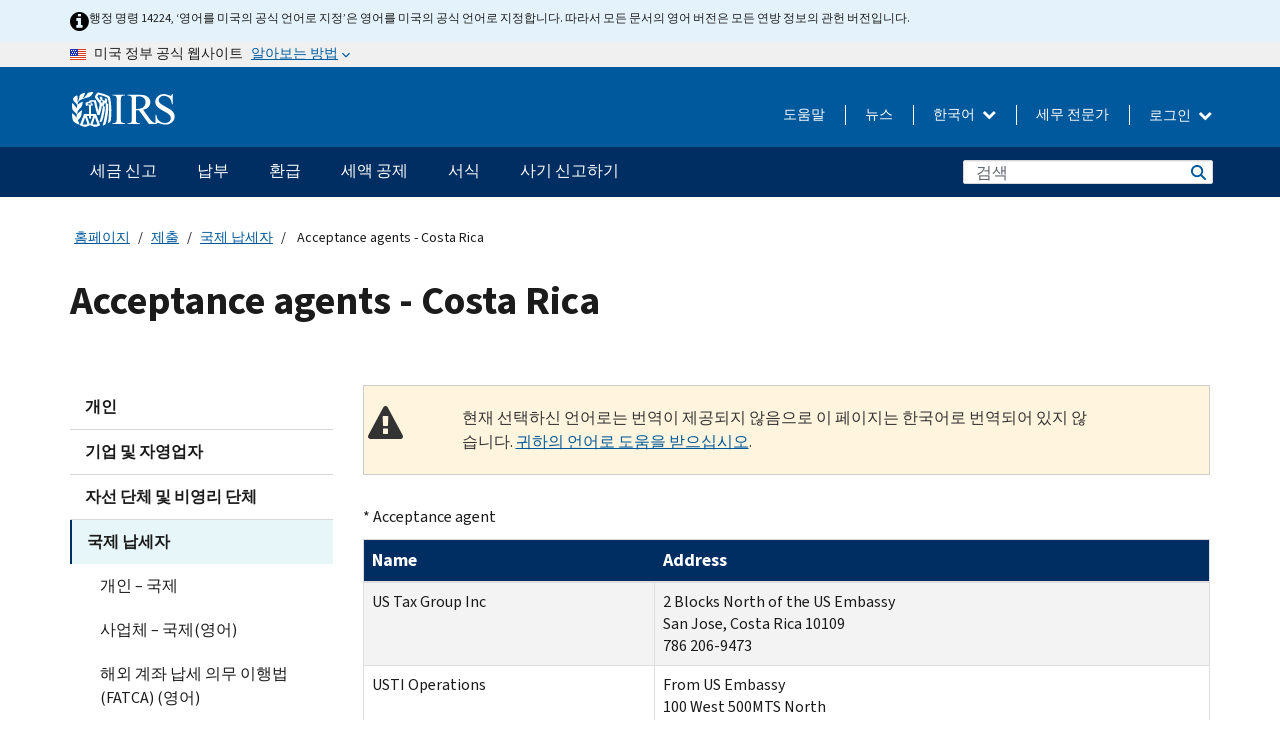

--- FILE ---
content_type: text/html; charset=UTF-8
request_url: https://www.irs.gov/ko/individuals/international-taxpayers/acceptance-agents-costa-rica
body_size: 16538
content:
<!DOCTYPE html>
<html  lang="ko" dir="ltr" prefix="content: http://purl.org/rss/1.0/modules/content/  dc: http://purl.org/dc/terms/  foaf: http://xmlns.com/foaf/0.1/  og: http://ogp.me/ns#  rdfs: http://www.w3.org/2000/01/rdf-schema#  schema: http://schema.org/  sioc: http://rdfs.org/sioc/ns#  sioct: http://rdfs.org/sioc/types#  skos: http://www.w3.org/2004/02/skos/core#  xsd: http://www.w3.org/2001/XMLSchema# ">
  <head>
    <meta charset="utf-8" />
<meta name="description" content="Acceptance Agents - Costa Rica" />
<meta name="abstract" content="Acceptance Agents - Costa Rica" />
<meta name="robots" content="noindex, nofollow" />
<meta name="original-source" content="https://www.irs.gov/individuals/acceptance-agents-costa-rica" />
<meta name="rights" content="United States Internal Revenue Services" />
<meta property="og:image:url" content="https://www.irs.gov/pub/image/logo_small.jpg" />
<meta property="og:image:type" content="image/jpeg" />
<meta property="og:image:alt" content="IRS logo" />
<meta name="twitter:card" content="summary" />
<meta name="twitter:title" content="Acceptance agents - Costa Rica | Internal Revenue Service" />
<meta name="twitter:description" content="Acceptance Agents - Costa Rica" />
<meta name="twitter:image" content="https://www.irs.gov/pub/image/logo_small.jpg" />
<meta name="twitter:image:alt" content="IRS logo" />
<meta name="Generator" content="Drupal 10 (https://www.drupal.org)" />
<meta name="MobileOptimized" content="width" />
<meta name="HandheldFriendly" content="true" />
<meta name="viewport" content="width=device-width, initial-scale=1.0" />
<script type="application/ld+json">{
    "@context": "https://schema.org",
    "@graph": [
        {
            "name": "Acceptance agents - Costa Rica",
            "datePosted": "2017-07-28T13:41:10-0400"
        }
    ]
}</script>
<meta name="audience" content="NULL" />
<meta name="irsStandard-type" content="NULL" />
<meta name="uniqueID" content="23536" />
<meta name="isHistorical" content="no" />
<meta name="historical-date" content="NULL" />
<meta name="changed" content="1750875843" />
<meta name="topic" content="NULL" />
<meta name="guidance" content="NULL" />
<meta name="channel" content="NULL" />
<meta name="organization" content="NULL" />
<meta name="otID" content="441135" />
<meta name="prod_SEID" content="kwrvb" />
<link rel="icon" href="/themes/custom/pup_base/favicon.ico" type="image/vnd.microsoft.icon" />
<link rel="alternate" hreflang="en" href="https://www.irs.gov/individuals/international-taxpayers/acceptance-agents-costa-rica" />
<link rel="canonical" href="https://www.irs.gov/individuals/international-taxpayers/acceptance-agents-costa-rica" />
<link rel="shortlink" href="https://www.irs.gov/node/23536" />
<script>window.a2a_config=window.a2a_config||{};a2a_config.callbacks=[];a2a_config.overlays=[];a2a_config.templates={};</script>

    <title>Acceptance agents - Costa Rica | Internal Revenue Service</title>
    <link rel="stylesheet" media="all" href="/pub/css/css_HbV3MbI47vSh5Y5TB15d5BW0ZHcF9M9-GkLoHYkpgCc.css?delta=0&amp;language=ko&amp;theme=pup_irs&amp;include=[base64]" />
<link rel="stylesheet" media="all" href="/pub/css/css_yZKZQeQr-6FrHttDTNN7zbNgJyap3lvwbJyU-3QfwV8.css?delta=1&amp;language=ko&amp;theme=pup_irs&amp;include=[base64]" />
<link rel="stylesheet" media="print" href="/pub/css/css_xEYcgzIIMA7tFIeVzSOrKRPyoYDIuxzHyZ88T5D_SPY.css?delta=2&amp;language=ko&amp;theme=pup_irs&amp;include=[base64]" />
<link rel="stylesheet" media="all" href="/pub/css/css_EbWGjClhsStXbsvwOq9iT6yGxHCg86ApUzr4bYwsoHk.css?delta=3&amp;language=ko&amp;theme=pup_irs&amp;include=[base64]" />

    <script type="application/json" data-drupal-selector="drupal-settings-json">{"path":{"baseUrl":"\/","pathPrefix":"ko\/","currentPath":"node\/23536","currentPathIsAdmin":false,"isFront":false,"currentLanguage":"ko"},"pluralDelimiter":"\u0003","suppressDeprecationErrors":true,"gtag":{"tagId":"","consentMode":false,"otherIds":[],"events":[],"additionalConfigInfo":[]},"ajaxPageState":{"libraries":"[base64]","theme":"pup_irs","theme_token":null},"ajaxTrustedUrl":{"\/ko\/site-index-search":true},"gtm":{"tagId":null,"settings":{"data_layer":"dataLayer","include_environment":false},"tagIds":["GTM-KV978ZL"]},"dataLayer":{"defaultLang":"en","languages":{"en":{"id":"en","name":"English","direction":"ltr","weight":-10},"es":{"id":"es","name":"Spanish","direction":"ltr","weight":-9},"zh-hans":{"id":"zh-hans","name":"Chinese, Simplified","direction":"ltr","weight":-8},"zh-hant":{"id":"zh-hant","name":"Chinese, Traditional","direction":"ltr","weight":-7},"ko":{"id":"ko","name":"Korean","direction":"ltr","weight":-6},"ru":{"id":"ru","name":"Russian","direction":"ltr","weight":-5},"vi":{"id":"vi","name":"Vietnamese","direction":"ltr","weight":-4},"ht":{"id":"ht","name":"Haitian Creole","direction":"ltr","weight":-3}}},"data":{"extlink":{"extTarget":false,"extTargetAppendNewWindowLabel":"(opens in a new window)","extTargetNoOverride":false,"extNofollow":false,"extTitleNoOverride":false,"extNoreferrer":false,"extFollowNoOverride":false,"extClass":"ext","extLabel":"(link is external)","extImgClass":true,"extSubdomains":true,"extExclude":"","extInclude":"","extCssExclude":".paragraph--type--social-media-footer, .btn-primary, .btn-secondary","extCssInclude":"","extCssExplicit":"","extAlert":false,"extAlertText":"This link will take you to an external web site. We are not responsible for their content.","extHideIcons":false,"mailtoClass":"mailto","telClass":"","mailtoLabel":"(link sends email)","telLabel":"(link is a phone number)","extUseFontAwesome":true,"extIconPlacement":"append","extPreventOrphan":false,"extFaLinkClasses":"fa fa-external-link fa-external-link-alt","extFaMailtoClasses":"fa fa-envelope-o","extAdditionalLinkClasses":"","extAdditionalMailtoClasses":"","extAdditionalTelClasses":"","extFaTelClasses":"fa fa-phone","whitelistedDomains":[],"extExcludeNoreferrer":""}},"bootstrap":{"forms_has_error_value_toggle":1,"modal_animation":1,"modal_backdrop":"true","modal_focus_input":1,"modal_keyboard":1,"modal_select_text":1,"modal_show":1,"modal_size":"","popover_enabled":1,"popover_animation":1,"popover_auto_close":1,"popover_container":"body","popover_content":"","popover_delay":"0","popover_html":0,"popover_placement":"right","popover_selector":"","popover_title":"","popover_trigger":"click","tooltip_enabled":1,"tooltip_animation":1,"tooltip_container":"body","tooltip_delay":"0","tooltip_html":0,"tooltip_placement":"auto left","tooltip_selector":"","tooltip_trigger":"hover"},"accordion_menus":{"accordion_closed":{"main_mobile":"main_mobile"}},"chosen":{"selector":"select:not(:hidden,[id*=\u0027edit-state\u0027],[id^=\u0022views-form-user-admin-people-page\u0022] #edit-action)","minimum_single":25,"minimum_multiple":20,"minimum_width":200,"use_relative_width":false,"options":{"disable_search":false,"disable_search_threshold":0,"allow_single_deselect":false,"add_helper_buttons":false,"search_contains":true,"placeholder_text_multiple":"Choose some option","placeholder_text_single":"Choose an option","no_results_text":"No results match","max_shown_results":null,"inherit_select_classes":true}},"search_api_autocomplete":{"pup_site_index_search":{"delay":600,"auto_submit":true,"min_length":3}},"ajax":[],"user":{"uid":0,"permissionsHash":"a8bc380c6e4e686aded8ae0b2ef5e6ad03a865beea587aa9d6f35a3ea33ac02a"}}</script>
<script src="/pub/js/js_SvGSEFYsOpQP3gNDbKkK7uDwPRO6RaaM0kKXI3eIPv4.js?scope=header&amp;delta=0&amp;language=ko&amp;theme=pup_irs&amp;include=[base64]"></script>
<script src="/modules/contrib/google_tag/js/gtag.js?t8wt2x"></script>
<script src="/modules/contrib/google_tag/js/gtm.js?t8wt2x"></script>

  </head>
  <body class="path-node page-node-type-pup-article has-glyphicons lang-ko">
    <a href="#main-content" class="visually-hidden focusable skip-link">
      Skip to main content
    </a>
    <noscript><iframe src="https://www.googletagmanager.com/ns.html?id=GTM-KV978ZL"
                  height="0" width="0" style="display:none;visibility:hidden"></iframe></noscript>

    <div id='mobile-clickable-overlay' class='mobile-menu-overlay'></div>
      <div class="dialog-off-canvas-main-canvas" data-off-canvas-main-canvas>
    


<header id="navbar" role="banner">

  
  
          
    
    
          <div class="pup-header_official">
        <div class="container header-official-message">
          <div class="inline-official">
              <div class="region region-header-official">
    

 

<section id="block-pup-irs-eo14224englishlanguagealert" data-block-plugin-id="block_content:09a643af-7ed5-47ba-bacc-af9fb6e1da0f" class="block block-block-content block-block-content09a643af-7ed5-47ba-bacc-af9fb6e1da0f clearfix">
  
    

      
            <div class="field field--name-body field--type-text-with-summary field--label-hidden field--item"><!-- BEGIN: Full-width Blue Alert Banner without Left Accent -->
<div class="blue-alert-wrap">
  <div class="blue-alert-bg" aria-hidden="true"></div>

  <div class="blue-alert">
    <i class="fa fa-info-circle" aria-hidden="true" style="font-size: 22px; color: black;"></i>
    <div class="blue-alert__text">
행정 명령 14224, ‘영어를 미국의 공식 언어로 지정’은 영어를 미국의 공식 언어로 지정합니다. 따라서 모든 문서의 영어 버전은 모든 연방 정보의 관헌 버전입니다.
    </div>
  </div>
</div>

<style>
/* Wrapper */
.blue-alert-wrap {
  position: relative;
  isolation: isolate;
}

/* Full-width light blue background (no accent stripe) */
.blue-alert-bg {
  position: absolute;
  top: 0;
  left: 50%;
  transform: translateX(-50%);
  width: 100vw;
  height: 100%;
  background-color: #e4f3fb; /* uniform light blue */
  pointer-events: none;
  z-index: -1;
}

/* Content container */
.blue-alert {
  max-width: 1440px;
  margin: 0 auto;
  padding: 10px 20px;
  display: flex;
  align-items: flex-start;
  gap: 12px;
  flex-wrap: wrap;
  text-align: left;

  font-family: "Source Sans Pro", Arial, sans-serif;
  font-size: 12px;
  line-height: 16px;
  color: #1b1b1b;
  background: transparent;
}

/* Text */
.blue-alert__text {
  flex: 1;
  white-space: normal;
  word-break: break-word;
}

@media (max-width: 640px) {
  .blue-alert {
    max-width: 390px;
    font-size: 12px;
    line-height: 16px;
    padding-top: 8px;
    padding-bottom: 8px;
    padding-left: 14px;   /* will not be overridden */
    padding-right: 20px;  /* will not be overridden */
  }
    .blue-alert__text {
    flex: 1;
    white-space: normal;
    word-break: break-word;
    }
}

/* override LEFT padding on desktop only */
@media (min-width: 641px) {
  .blue-alert {
    padding-left: 0 !important;
  }
}
</style>
<!-- END -->
</div>
      
  </section>

<section class="usa-banner" aria-label="미국 정부 공식 웹사이트">
  <header class="usa-banner__header">
    <div class="us-flag">
      <img class="usa-banner__flag" src="/themes/custom/pup_base/images/us_flag_small.png" alt="" aria-hidden="true">
    </div>
    <div class="official-text" aria-hidden="true">
      <p class="usa-banner__header-text">미국 정부 공식 웹사이트</p>
      <p class="usa-banner__header-action">알아보는 방법</p>
    </div>
    <button class="usa-banner__button" aria-expanded="false" aria-controls="gov-info"><span>알아보는 방법</span></button>
  </header>
  <div id="gov-info" class="usa-banner__content" hidden>
    <div class="row">
      <div class="usa-banner__guidance col-12 col-sm-6">
        <img class="usa-banner__icon" src="/themes/custom/pup_base/images/icon-dot-gov.svg" alt="" aria-hidden="true">
        <div class="usa-media-block__body">
          <p><strong>
          공식 웹사이트는 .gov를 사용합니다
          </strong></p><p>
          <strong>.gov</strong> 웹사이트는 미국의 공식 정부 기관 소속입니다.
          </p>
        </div>
      </div>
      <div class="usa-banner__guidance col-12 col-sm-6">
        <img class="usa-banner__icon" src="/themes/custom/pup_base/images/icon-https.svg" alt="" aria-hidden="true">
        <div class="usa-banner__body">
          <p><strong>안전한 .gov 웹사이트는 HTTPS를 사용합니다</strong></p>
            <p>
            <strong>자물쇠</strong>
            (<img class="usa-banner__sm-icon" src="/themes/custom/pup_base/images/lock.svg" title="자물쇠" alt="잠긴 자물쇠 아이콘">)
            또는 <strong>https://</strong> 는 안전하게 .gov 웹사이트에 접속했다는 뜻입니다. 오직 공식, 보안 웹사이트 상에서만 민감한 정보를 공유하십시오.
            </p>
        </div>
      </div>
    </div>
  </div>
</section>
  </div>

          </div>
        </div>
      </div>
    
    <div class="pup-header-main">
      <div class="container">
        <div class="row pup-header-main__content">
          
                                        
                                        <div class="col-xs-2 col-md-1 no-gutter pup-header-content-lt">
                    <div class="region region-header-left">
                <a class="logo navbar-btn pull-left" href="/ko" title="집" rel="home">
            <img src="/themes/custom/pup_base/IRS-Logo.svg" alt="집" />
            <img class="print-logo" src="/themes/custom/pup_irs/images/logo-print.svg" alt="집" aria-hidden="true" />
        </a>
            
  </div>

                </div>
              
              
              <div class="col-md-11 hidden-xs hidden-sm pup-header-content-rt">
                  <div class="region region-header-right">
    
<div class="language-switcher-language-url block block-language block-language-blocklanguage-interface clearfix" id="block-languageswitcher" data-block-plugin-id="language_block:language_interface">
  
    
  
        <div class="dropdown pup-switch-hidden">
    <button class="btn btn-default dropdown-toggle languageSwitcher" type="button" id="languageSwitcher" data-toggle="dropdown" aria-expanded="false">
      한국어
      <i class="fa fa-chevron-down"></i>
    </button>
    <ul class="dropdown-menu" data-block="languageswitcher"><li hreflang="en" data-drupal-link-system-path="node/23536" class="en"><a href="/individuals/international-taxpayers/acceptance-agents-costa-rica" class="language-link" lang="en" hreflang="en" data-drupal-link-system-path="node/23536">English</a></li><li hreflang="es" data-drupal-link-system-path="node/23536" class="es"><a href="/es/individuals/international-taxpayers/acceptance-agents-costa-rica" class="language-link" lang="es" hreflang="es" data-drupal-link-system-path="node/23536">Español</a></li><li hreflang="zh-hans" data-drupal-link-system-path="node/23536" class="zh-hans"><a href="/zh-hans/individuals/international-taxpayers/acceptance-agents-costa-rica" class="language-link" lang="zh-hans" hreflang="zh-hans" data-drupal-link-system-path="node/23536">中文 (简体)</a></li><li hreflang="zh-hant" data-drupal-link-system-path="node/23536" class="zh-hant"><a href="/zh-hant/individuals/international-taxpayers/acceptance-agents-costa-rica" class="language-link" lang="zh-hant" hreflang="zh-hant" data-drupal-link-system-path="node/23536">中文 (繁體)</a></li><li hreflang="ru" data-drupal-link-system-path="node/23536" class="ru"><a href="/ru/individuals/international-taxpayers/acceptance-agents-costa-rica" class="language-link" lang="ru" hreflang="ru" data-drupal-link-system-path="node/23536">Русский</a></li><li hreflang="vi" data-drupal-link-system-path="node/23536" class="vi"><a href="/vi/individuals/international-taxpayers/acceptance-agents-costa-rica" class="language-link" lang="vi" hreflang="vi" data-drupal-link-system-path="node/23536">Tiếng Việt</a></li><li hreflang="ht" data-drupal-link-system-path="node/23536" class="ht"><a href="/ht/individuals/international-taxpayers/acceptance-agents-costa-rica" class="language-link" lang="ht" hreflang="ht" data-drupal-link-system-path="node/23536">Kreyòl ayisyen</a></li></ul>
    </div>

    </div>

<nav role="navigation" aria-labelledby="block-pup-irs-informationmenu-2-menu" id="block-pup-irs-informationmenu-2" data-block-plugin-id="system_menu_block:pup-info-menu" class="pup-nav-ko">
            
  <h2 class="visually-hidden" id="block-pup-irs-informationmenu-2-menu">Information Menu</h2>
  

                  <ul data-block="pup_irs_informationmenu_2" class="menu menu--pup-info-menu nav">
                      <li class="first">
                                                          <a href="/ko/help/let-us-help-you" title="도움말" data-drupal-link-system-path="node/16916">도움말</a>
                        </li>
                      <li>
                                                          <a href="/ko/newsroom" title="뉴스" data-drupal-link-system-path="node/19646">뉴스</a>
                        </li>
                      <li>
                                                          <a href="/ko/tax-professionals" data-drupal-link-system-path="node/11">세무 전문가</a>
                        </li>
                      <li class="expanded dropdown last">
                                                                                            <span class="navbar-text dropdown-toggle" data-toggle="dropdown">로그인 <span class="caret"></span></span>
                                <ul data-block="pup_irs_informationmenu_2" class="dropdown-menu">
                      <li class="first">
                                                          <a href="https://sa.www4.irs.gov/ola//ko" class="btn btn-primary">개인</a>
                        </li>
                      <li>
                                                          <a href="https://sa.www4.irs.gov/bola//ko" class="btn btn-primary">사업체</a>
                        </li>
                      <li>
                                                          <a href="https://sa.www4.irs.gov/taxpro//ko" class="btn btn-primary">세무 전문가</a>
                        </li>
                      <li>
                  
            <div class="field field--name-body field--type-text-with-summary field--label-hidden field--item"><h2>IRS 계정으로 세금 정보에 접근하세요</h2>

<ul class="signin-content-checkmarks">
	<li>환급</li>
	<li>납부</li>
	<li>세금 기록</li>
</ul>
</div>
      
              </li>
                      <li class="last">
                                                          <a href="/ko/your-account" class="btn btn-primary" data-drupal-link-system-path="node/126776">계정 만들기</a>
                        </li>
        </ul>
      
                        </li>
        </ul>
      

  </nav>

  </div>

              </div>
              
                            <div class="col-xs-10 hidden-md hidden-lg no-gutter">
                <ul class="pup-header-mobile-menu pull-right">
                  <li>
                    <button type="button" id="pup-mobile-navbar-searchBtn" class="btn btn-link pup-header-mobile-menu__searchBtn" data-target="#navbar-collapse" aria-expanded="false" aria-controls="navbar-collapse">
                      검색
                    </button>
                  </li>
                                      <li id="pup-mobile-navbar-infoBtn" class="pup-header-mobile-menu__infoBtn" data-close-text="닫기">
                        <div class="region region-help-menu-mobile">
                <ul data-block="helpmenumobile" class="menu menu--help-menu-mobile nav">
                      <li class="expanded dropdown first last">
                                                                                            <span class="navbar-text dropdown-toggle" data-toggle="dropdown">로그인 <span class="caret"></span></span>
                                <ul data-block="helpmenumobile" class="dropdown-menu">
                      <li class="first">
                                                          <a href="https://sa.www4.irs.gov/ola//ko" class="btn btn-primary">개인</a>
                        </li>
                      <li>
                                                          <a href="https://sa.www4.irs.gov/bola//ko" class="btn btn-primary">사업체</a>
                        </li>
                      <li>
                                                          <a href="https://sa.www4.irs.gov/taxpro//ko" class="btn btn-primary">세무 전문가</a>
                        </li>
                      <li>
                  
            <div class="field field--name-body field--type-text-with-summary field--label-hidden field--item"><h2>IRS 계정으로 세금 정보에 접근하세요</h2>

<ul class="signin-content-checkmarks">
	<li>환급</li>
	<li>납부</li>
	<li>세금 기록</li>
</ul>
</div>
      
              </li>
                      <li class="last">
                                                          <a href="/ko/your-account" class="btn btn-primary" data-drupal-link-system-path="node/126776">계정 만들기</a>
                        </li>
        </ul>
      
                        </li>
        </ul>
      


  </div>

                    </li>
                                    <li>
                    <button type="button" id="pup-mobile-navbar-menuBtn" class="btn btn-link pup-header-mobile-menu__menuBtn mobile-menu-icon" data-target="#pup-header-nav-collapse">
                      메뉴
                    </button>
                  </li>
                </ul>
              </div>
          

        </div>       </div>
              <div id="navbar-collapse" class="collapse hidden-md hidden-lg">
            <div class="region region-search-form-collapsible">
      <div class="pup-site-header-search-block pup-search-box-hidden">
            <div class="pup-site-header-search-block__searchfield">
        
<form data-block="exposedformpup_site_index_searchsite_search_srt_relevance_4" action="/ko/site-index-search" method="get" id="views-exposed-form-pup-site-index-search-site-search-srt-relevance" accept-charset="UTF-8" novalidate>
  <div  class="form--inline form-inline clearfix">
  








<div class="form-item form-group js-form-item form-type-search-api-autocomplete js-form-type-search-api-autocomplete form-item-search js-form-item-search form-autocomplete">


    
    
            <label for="search-main-mobile" class="control-label">Search</label>
    
    <div class="input-group"><input placeholder="검색" aria-label="검색" data-drupal-selector="edit-search" data-search-api-autocomplete-search="pup_site_index_search" class="form-autocomplete form-text form-control" data-autocomplete-path="/ko/search_api_autocomplete/pup_site_index_search?display=site_search_srt_relevance&amp;&amp;filter=search" type="text" id="search-main-mobile" name="search" value="" size="30" maxlength="128"/><span class="input-group-addon"><span class="icon glyphicon glyphicon-refresh ajax-progress ajax-progress-throbber" aria-hidden="true"></span></span></div>

    

</div>









<div class="form-item form-group js-form-item form-type-select js-form-type-select form-item-field-pup-historical-1 js-form-item-field-pup-historical-1">


    
    
            <label for="edit-field-pup-historical-1" class="control-label">Include Historical Content</label>
    
    <div class="select-style select-wrapper">
  <select data-drupal-selector="edit-field-pup-historical-1" class="form-select form-control" id="edit-field-pup-historical-1" name="field_pup_historical_1"><option value="All">- 어떤 -</option><option value="1" selected="selected">No</option></select>
</div>

    

</div>









<div class="form-item form-group js-form-item form-type-select js-form-type-select form-item-field-pup-historical js-form-item-field-pup-historical">


    
    
            <label for="edit-field-pup-historical" class="control-label">Include Historical Content</label>
    
    <div class="select-style select-wrapper">
  <select data-drupal-selector="edit-field-pup-historical" class="form-select form-control" id="edit-field-pup-historical" name="field_pup_historical"><option value="All">- 어떤 -</option><option value="1" selected="selected">No</option></select>
</div>

    

</div>
<div data-drupal-selector="edit-actions" class="form-actions form-group js-form-wrapper form-wrapper" id="edit-actions"><button title="검색" data-drupal-selector="edit-submit-pup-site-index-search" class="button js-form-submit form-submit btn-primary btn icon-before" type="submit" id="edit-submit-pup-site-index-search" value="검색"><span class="icon glyphicon glyphicon-search" aria-hidden="true"></span>
검색</button></div>

</div>

</form>
      </div>
      </div>

  </div>

        </div>
          </div> 
          <div class="header-nav hidden-xs hidden-sm">
          <div class="container-fluid">
              <div class="region region-site-navigation">
    <nav role="navigation" aria-labelledby="block-mainnavigationmobile-2-menu" id="block-mainnavigationmobile-2" data-block-plugin-id="system_menu_block:main_mobile">
            
  <h2 class="visually-hidden" id="block-mainnavigationmobile-2-menu">메인 네비게이션 바</h2>
  

        


              <a id="stickyNavLogo" class="logo navbar-btn pull-left" href="/ko" title="Home" rel="home">
        <img src="/themes/custom/pup_base/IRS-Logo.svg" alt="Home">
      </a>
      <ul data-block="mainnavigationmobile_2" class="menu nav" id="accessible-megamenu-navigation">
                                                                      <li class="expanded megamenu-top-nav-item dropdown">	
          <a href="/ko/filing" aria-controls="accessible-megamenu-segeum-singo-submenu" aria-expanded="false" aria-label="세금 신고 menu has additional options. Use the spacebar to open the 세금 신고 sub menu or enter to navigate to the 세금 신고 page." role="application" id="accessible-megamenu-nav-item-0">세금 신고</a>
                                  <ul data-block="mainnavigationmobile_2" class="menu dropdown-menu" id="accessible-megamenu-segeum-singo-submenu" aria-expanded="false" aria-hidden="true" aria-labelledby="accessible-megamenu-nav-item-0" role="region">
       <div class="mega-menu-container">
                                                                                            <li><a href="/ko/filing" class="mobile-only-text" id="accessible-megamenu-segeum-singo-submenu-0" data-drupal-link-system-path="node/19656">개요</a>
                          </li>
                                                                                      <div class="mega-menu-column">
                                                                  <li><span class="mega-menu-column-header" id="accessible-megamenu-segeum-singo-submenu-1">정보</span>
                          </li>
                                                                                          <li><a href="/ko/individual-tax-filing" id="accessible-megamenu-segeum-singo-submenu-2" data-drupal-link-system-path="node/142191">개인</a>
                          </li>
                                                                                          <li><a href="/ko/businesses" id="accessible-megamenu-segeum-singo-submenu-3" data-drupal-link-system-path="node/18976">사업체 및 자영업자</a>
                          </li>
                                                                                          <li><a href="/ko/charities-and-nonprofits" id="accessible-megamenu-segeum-singo-submenu-4" data-drupal-link-system-path="node/58461">자선 및 비영리 단체</a>
                          </li>
                                                                                          <li><a href="/ko/individuals/international-taxpayers" id="accessible-megamenu-segeum-singo-submenu-5" data-drupal-link-system-path="node/19696">국제 납세자</a>
                          </li>
                                                                                          <li><a href="/ko/retirement-plans" id="accessible-megamenu-segeum-singo-submenu-6" data-drupal-link-system-path="node/19741">은퇴</a>
                          </li>
                                                                                          <li><a href="/ko/government-entities" id="accessible-megamenu-segeum-singo-submenu-7" data-drupal-link-system-path="node/19586">정부 및 면세 채권</a>
                          </li>
                                                                                          <li><a href="/ko/government-entities/indian-tribal-governments" id="accessible-megamenu-segeum-singo-submenu-8" data-drupal-link-system-path="node/19601">인디언 부족 정부</a>
                          </li>
                                                                </div>
                                                  <div class="mega-menu-column">
                                                                  <li><span class="mega-menu-column-header" id="accessible-megamenu-segeum-singo-submenu-9">개인을 위한 서류 제출</span>
                          </li>
                                                                                          <li><a href="/ko/filing/individuals/how-to-file" id="accessible-megamenu-segeum-singo-submenu-10" data-drupal-link-system-path="node/22856">제출 방법</a>
                          </li>
                                                                                          <li><a href="/ko/filing/individuals/when-to-file" id="accessible-megamenu-segeum-singo-submenu-11" data-drupal-link-system-path="node/22726">제출 기간</a>
                          </li>
                                                                                          <li><a href="/ko/filing/where-to-file-tax-returns-addresses-listed-by-return-type" id="accessible-megamenu-segeum-singo-submenu-12" data-drupal-link-system-path="node/2442">제출 장소</a>
                          </li>
                                                                                          <li><a href="/ko/filing/individuals/update-my-information" id="accessible-megamenu-segeum-singo-submenu-13" data-drupal-link-system-path="node/22861">귀하의 정보 업데이트</a>
                          </li>
                                                                </div>
                                                  <div class="mega-menu-column">
                                                                  <li><span class="mega-menu-column-header" id="accessible-megamenu-segeum-singo-submenu-14">인기 검색</span>
                          </li>
                                                                                          <li><a href="/ko/individuals/get-transcript" id="accessible-megamenu-segeum-singo-submenu-15" data-drupal-link-system-path="node/136676">세무 기록 (사본)</a>
                          </li>
                                                                                          <li><a href="/ko/businesses/small-businesses-self-employed/get-an-employer-identification-number" id="accessible-megamenu-segeum-singo-submenu-16" data-drupal-link-system-path="node/17153">고용주 식별 번호 (EIN)</a>
                          </li>
                                                                                          <li><a href="/ko/filing/file-an-amended-return" id="accessible-megamenu-segeum-singo-submenu-17" data-drupal-link-system-path="node/128551">수정된 신고서</a>
                          </li>
                                                                                          <li><a href="/ko/identity-theft-fraud-scams/get-an-identity-protection-pin" id="accessible-megamenu-segeum-singo-submenu-18" data-drupal-link-system-path="node/16696">신원 보호 PIN (IP PIN)</a>
                          </li>
                      </div>
    
                </div>
        </ul>
      
            </li>
                                                                    <li class="expanded megamenu-top-nav-item dropdown">	
          <a href="/ko/payments" aria-controls="accessible-megamenu-nabbu-submenu" aria-expanded="false" aria-label="납부 menu has additional options. Use the spacebar to open the 납부 sub menu or enter to navigate to the 납부 page." role="application" id="accessible-megamenu-nav-item-1">납부</a>
                                  <ul data-block="mainnavigationmobile_2" class="menu dropdown-menu" id="accessible-megamenu-nabbu-submenu" aria-expanded="false" aria-hidden="true" aria-labelledby="accessible-megamenu-nav-item-1" role="region">
       <div class="mega-menu-container">
                                                                                            <li><a href="/ko/payments" class="mobile-only-text" id="accessible-megamenu-nabbu-submenu-0" data-drupal-link-system-path="node/19551">개요</a>
                          </li>
                                                                                      <div class="mega-menu-column">
                                                                  <li><span class="mega-menu-column-header" id="accessible-megamenu-nabbu-submenu-1">납부 방법</span>
                          </li>
                                                                                          <li><a href="/ko/payments/direct-pay-with-bank-account" id="accessible-megamenu-nabbu-submenu-2" data-drupal-link-system-path="node/10224">은행 계좌(자동 이체)</a>
                          </li>
                                                                                          <li><a href="/ko/payments/online-payment-agreement-application" id="accessible-megamenu-nabbu-submenu-3" data-drupal-link-system-path="node/16716">납부 계획 (분할 납부 합의)</a>
                          </li>
                                                                                          <li><a href="/ko/payments/eftps-the-electronic-federal-tax-payment-system" id="accessible-megamenu-nabbu-submenu-4" data-drupal-link-system-path="node/15488">전자식 연방 세금 납부 시스템 (EFTPS)</a>
                          </li>
                                                                </div>
                                                  <div class="mega-menu-column">
                                                                  <li><span class="mega-menu-column-header" id="accessible-megamenu-nabbu-submenu-5">인기 검색</span>
                          </li>
                                                                                          <li><a href="/ko/your-account" id="accessible-megamenu-nabbu-submenu-6" data-drupal-link-system-path="node/126776">귀하의 온라인 계정</a>
                          </li>
                                                                                          <li><a href="/ko/individuals/tax-withholding-estimator" id="accessible-megamenu-nabbu-submenu-7" data-drupal-link-system-path="node/107181">IRS 세금 원천징수 추정기</a>
                          </li>
                                                                                          <li><a href="/ko/businesses/small-businesses-self-employed/estimated-taxes" id="accessible-megamenu-nabbu-submenu-8" data-drupal-link-system-path="node/17135">추정세</a>
                          </li>
                                                                                          <li><a href="/ko/payments/penalties" id="accessible-megamenu-nabbu-submenu-9" data-drupal-link-system-path="node/91826">과태료</a>
                          </li>
                      </div>
    
                </div>
        </ul>
      
            </li>
                                                                    <li class="expanded megamenu-top-nav-item dropdown">	
          <a href="/ko/refunds" aria-controls="accessible-megamenu-hwangeub-submenu" aria-expanded="false" aria-label="환급 menu has additional options. Use the spacebar to open the 환급 sub menu or enter to navigate to the 환급 page." role="application" id="accessible-megamenu-nav-item-2">환급</a>
                                  <ul data-block="mainnavigationmobile_2" class="menu dropdown-menu" id="accessible-megamenu-hwangeub-submenu" aria-expanded="false" aria-hidden="true" aria-labelledby="accessible-megamenu-nav-item-2" role="region">
       <div class="mega-menu-container">
                                                                                            <li><a href="/ko/refunds" class="mobile-only-text" id="accessible-megamenu-hwangeub-submenu-0" data-drupal-link-system-path="node/130131">개요</a>
                          </li>
                                                                          <div class="mega-menu-column no-header-extra-padding">
                                                                  <li><a href="/ko/wheres-my-refund" class="mega-menu-column-header" id="accessible-megamenu-hwangeub-submenu-1" data-drupal-link-system-path="node/19556">내 환급금은 어디 있나요?</a>
                          </li>
                                                                                          <li><a href="/ko/refunds/get-your-refund-faster-tell-irs-to-direct-deposit-your-refund-to-one-two-or-three-accounts" id="accessible-megamenu-hwangeub-submenu-2" data-drupal-link-system-path="node/10971">자동 이체</a>
                          </li>
                                                                                          <li><a href="/ko/filing/wheres-my-amended-return" id="accessible-megamenu-hwangeub-submenu-3" data-drupal-link-system-path="node/17175">내 수정된 신고서가 어디에 있습니까?</a>
                          </li>
                      </div>
    
                </div>
        </ul>
      
            </li>
                                                                    <li class="expanded megamenu-top-nav-item dropdown">	
          <a href="/ko/credits-and-deductions" aria-controls="accessible-megamenu-seaeg-gongje-submenu" aria-expanded="false" aria-label="세액 공제 menu has additional options. Use the spacebar to open the 세액 공제 sub menu or enter to navigate to the 세액 공제 page." role="application" id="accessible-megamenu-nav-item-3">세액 공제</a>
                                  <ul data-block="mainnavigationmobile_2" class="menu dropdown-menu" id="accessible-megamenu-seaeg-gongje-submenu" aria-expanded="false" aria-hidden="true" aria-labelledby="accessible-megamenu-nav-item-3" role="region">
       <div class="mega-menu-container">
                                                                                            <li><a href="/ko/credits-and-deductions" class="mobile-only-text" id="accessible-megamenu-seaeg-gongje-submenu-0" data-drupal-link-system-path="node/80206">개요</a>
                          </li>
                                                                                      <div class="mega-menu-column">
                                                                  <li><span class="mega-menu-column-header" id="accessible-megamenu-seaeg-gongje-submenu-1">정보</span>
                          </li>
                                                                                          <li><a href="/ko/credits-and-deductions-for-individuals" title="귀하 및 귀하의 가족" id="accessible-megamenu-seaeg-gongje-submenu-2" data-drupal-link-system-path="node/5">개인</a>
                          </li>
              <li class="mega-menu-helper-text">
          <span class="desktop-only-text">
            귀하 및 귀하의 가족
          </span>
        </li>
                                                                                          <li><a href="/ko/credits-deductions/businesses" title="표준 마일리지 및 기타 정보" id="accessible-megamenu-seaeg-gongje-submenu-3" data-drupal-link-system-path="node/19941">사업체 및 자영업자</a>
                          </li>
              <li class="mega-menu-helper-text">
          <span class="desktop-only-text">
            표준 마일리지 및 기타 정보
          </span>
        </li>
                                                                </div>
                                                  <div class="mega-menu-column">
                                                                  <li><span class="mega-menu-column-header" id="accessible-megamenu-seaeg-gongje-submenu-4">인기 검색</span>
                          </li>
                                                                                          <li><a href="/ko/credits-deductions/individuals/earned-income-tax-credit-eitc" id="accessible-megamenu-seaeg-gongje-submenu-5" data-drupal-link-system-path="node/18966">근로 소득 세액 공제 (EITC)</a>
                          </li>
                                                                                          <li><a href="/ko/credits-deductions/individuals/child-tax-credit" id="accessible-megamenu-seaeg-gongje-submenu-6" data-drupal-link-system-path="node/771">자녀 세액공제</a>
                          </li>
                                                                                          <li><a href="/ko/credits-deductions/clean-vehicle-and-energy-credits" id="accessible-megamenu-seaeg-gongje-submenu-7" data-drupal-link-system-path="node/126641">청정 차량 및 에너지 세액공제</a>
                          </li>
                                                                                          <li><a href="/ko/help/ita/how-much-is-my-standard-deduction" id="accessible-megamenu-seaeg-gongje-submenu-8" data-drupal-link-system-path="node/5229">표준 공제</a>
                          </li>
                                                                                          <li><a href="/ko/retirement-plans" id="accessible-megamenu-seaeg-gongje-submenu-9" data-drupal-link-system-path="node/19741">퇴직 계획</a>
                          </li>
                      </div>
    
                </div>
        </ul>
      
            </li>
                                                                    <li class="expanded megamenu-top-nav-item dropdown">	
          <a href="/ko/forms-instructions" aria-controls="accessible-megamenu-seosig-submenu" aria-expanded="false" aria-label="서식 menu has additional options. Use the spacebar to open the 서식 sub menu or enter to navigate to the 서식 page." role="application" id="accessible-megamenu-nav-item-4">서식</a>
                                  <ul data-block="mainnavigationmobile_2" class="menu dropdown-menu" id="accessible-megamenu-seosig-submenu" aria-expanded="false" aria-hidden="true" aria-labelledby="accessible-megamenu-nav-item-4" role="region">
       <div class="mega-menu-container">
                                                                                            <li><a href="/ko/forms-instructions" class="mobile-only-text" id="accessible-megamenu-seosig-submenu-0" data-drupal-link-system-path="node/6">개요</a>
                          </li>
                                                                                      <div class="mega-menu-column">
                                                                  <li><span class="mega-menu-column-header" id="accessible-megamenu-seosig-submenu-1">양식 및 작성 지침</span>
                          </li>
                                                                                          <li><a href="/ko/forms-pubs/about-form-1040" title="개인 소득세 신고서" id="accessible-megamenu-seosig-submenu-2" data-drupal-link-system-path="node/16022">양식 1040</a>
                          </li>
              <li class="mega-menu-helper-text">
          <span class="desktop-only-text">
            개인 소득세 신고서
          </span>
        </li>
                                                                                          <li><a href="/ko/node/100166" title="양식 1040 작성 안내" id="accessible-megamenu-seosig-submenu-3" data-drupal-link-system-path="node/100166">양식 1040 지침</a>
                          </li>
              <li class="mega-menu-helper-text">
          <span class="desktop-only-text">
            양식 1040 작성 안내
          </span>
        </li>
                                                                                          <li><a href="/ko/forms-pubs/about-form-w-9" title="납세자 식별 번호(TIN) 및 증명 신청서" id="accessible-megamenu-seosig-submenu-4" data-drupal-link-system-path="node/15825">양식 W-9</a>
                          </li>
              <li class="mega-menu-helper-text">
          <span class="desktop-only-text">
            납세자 식별 번호(TIN) 및 증명 신청서
          </span>
        </li>
                                                                                          <li><a href="/ko/forms-pubs/about-form-4506-t" title="세금 신고서 사본 신청서" id="accessible-megamenu-seosig-submenu-5" data-drupal-link-system-path="node/10554">양식 4506-T</a>
                          </li>
              <li class="mega-menu-helper-text">
          <span class="desktop-only-text">
            세금 신고서 사본 신청서
          </span>
        </li>
                                                                </div>
                                      <div class="mega-menu-column extra-padding">
                                                                  <li><a href="/ko/forms-pubs/about-form-w-4" class="mega-menu-column-header" title="종업원의 원천 징수 허용액 증명" id="accessible-megamenu-seosig-submenu-6" data-drupal-link-system-path="node/15498">양식 W-4 </a>
                          </li>
              <li class="mega-menu-helper-text">
          <span class="desktop-only-text">
            종업원의 원천 징수 허용액 증명
          </span>
        </li>
                                                                                          <li><a href="/ko/forms-pubs/about-form-941" title="고용주의 분기별 연방세 보고서" id="accessible-megamenu-seosig-submenu-7" data-drupal-link-system-path="node/53446">양식 941</a>
                          </li>
              <li class="mega-menu-helper-text">
          <span class="desktop-only-text">
            고용주의 분기별 연방세 보고서
          </span>
        </li>
                                                                                          <li><a href="/ko/forms-pubs/about-form-w-2" title="임금 및 세금 내역서" id="accessible-megamenu-seosig-submenu-8" data-drupal-link-system-path="node/5737">양식 W-2</a>
                          </li>
              <li class="mega-menu-helper-text">
          <span class="desktop-only-text">
            임금 및 세금 내역서
          </span>
        </li>
                                                                                          <li><a href="/ko/forms-pubs/about-form-9465" title="분할 납부 합의 신청" id="accessible-megamenu-seosig-submenu-9" data-drupal-link-system-path="node/15532">양식 9465</a>
                          </li>
              <li class="mega-menu-helper-text">
          <span class="desktop-only-text">
            분할 납부 합의 신청
          </span>
        </li>
                                                                </div>
                                                  <div class="mega-menu-column">
                                                                  <li><span class="mega-menu-column-header" id="accessible-megamenu-seosig-submenu-10">세금 전문가 인기 검색</span>
                          </li>
                                                                                          <li><a href="/ko/forms-pubs/about-form-1040x" title="수정된 개인 소득세 신고서" id="accessible-megamenu-seosig-submenu-11" data-drupal-link-system-path="node/19996">양식 1040-X</a>
                          </li>
              <li class="mega-menu-helper-text">
          <span class="desktop-only-text">
            수정된 개인 소득세 신고서
          </span>
        </li>
                                                                                          <li><a href="/ko/forms-pubs/about-form-2848" title="위임장" id="accessible-megamenu-seosig-submenu-12" data-drupal-link-system-path="node/15839">양식 2848</a>
                          </li>
              <li class="mega-menu-helper-text">
          <span class="desktop-only-text">
            위임장
          </span>
        </li>
                                                                                          <li><a href="/ko/forms-pubs/about-form-w-7" title="개인 납세자 식별 번호(ITIN) 신청" id="accessible-megamenu-seosig-submenu-13" data-drupal-link-system-path="node/15536">양식 W-7</a>
                          </li>
              <li class="mega-menu-helper-text">
          <span class="desktop-only-text">
            개인 납세자 식별 번호(ITIN) 신청
          </span>
        </li>
                                                                                          <li><a href="/ko/tax-professionals/office-of-professional-responsibility-and-circular-230" title="IRS 상대 업무를 규율하는 규정" id="accessible-megamenu-seosig-submenu-14" data-drupal-link-system-path="node/125016">회보 230</a>
                          </li>
              <li class="mega-menu-helper-text">
          <span class="desktop-only-text">
            IRS 상대 업무를 규율하는 규정
          </span>
        </li>
                      </div>
    
                </div>
        </ul>
      
            </li>
                                                                    <li class="expanded megamenu-top-nav-item dropdown">	
          <a href="/ko/help/report-fraud" aria-controls="accessible-megamenu-sagi-singohagi-submenu" aria-expanded="false" aria-label="사기 신고하기 menu has additional options. Use the spacebar to open the 사기 신고하기 sub menu or enter to navigate to the 사기 신고하기 page." role="application" id="accessible-megamenu-nav-item-5">사기 신고하기</a>
                                  <ul data-block="mainnavigationmobile_2" class="menu dropdown-menu" id="accessible-megamenu-sagi-singohagi-submenu" aria-expanded="false" aria-hidden="true" aria-labelledby="accessible-megamenu-nav-item-5" role="region">
       <div class="mega-menu-container">
                                                                                            <li><a href="/ko/help/report-fraud" class="mobile-only-text" id="accessible-megamenu-sagi-singohagi-submenu-0" data-drupal-link-system-path="node/151251">개요</a>
                          </li>
                                                                          <div class="mega-menu-column no-header-extra-padding">
                                                                  <li><a href="/ko/help/report-fraud/report-tax-fraud-a-scam-or-law-violation" class="mega-menu-column-header" id="accessible-megamenu-sagi-singohagi-submenu-1" data-drupal-link-system-path="node/1273">세금 사기</a>
                          </li>
                                                                                          <li><a href="/ko/identity-theft-central" id="accessible-megamenu-sagi-singohagi-submenu-2" data-drupal-link-system-path="node/19616">신원 도용</a>
                          </li>
                                                                                          <li><a href="/ko/help/report-fraud/report-fake-irs-treasury-or-tax-related-emails-and-messages" id="accessible-megamenu-sagi-singohagi-submenu-3" data-drupal-link-system-path="node/15745">가짜 IRS 이메일 또는  메시지</a>
                          </li>
                                                                                          <li><a href="/ko/help/report-fraud/make-a-complaint-about-a-tax-return-preparer" id="accessible-megamenu-sagi-singohagi-submenu-4" data-drupal-link-system-path="node/3141">세무 대리인</a>
                          </li>
                      </div>
    
                </div>
        </ul>
      
            </li>
              
            </ul>
      

  </nav>
  <div class="pup-site-header-search-block pup-search-box-hidden">
            <div class="pup-site-header-search-block__searchfield">
        
<form data-block="pup_irs_exposedformpup_site_index_searchsite_search_srt_relevance_2" action="/ko/site-index-search" method="get" id="views-exposed-form-pup-site-index-search-site-search-srt-relevance--2" accept-charset="UTF-8" novalidate>
  <div  class="form--inline form-inline clearfix">
  








<div class="form-item form-group js-form-item form-type-search-api-autocomplete js-form-type-search-api-autocomplete form-item-search js-form-item-search form-autocomplete">


    
    
            <label for="search-main" class="control-label">Search</label>
    
    <div class="input-group"><input placeholder="검색" aria-label="검색" data-drupal-selector="edit-search" data-search-api-autocomplete-search="pup_site_index_search" class="form-autocomplete form-text form-control" data-autocomplete-path="/ko/search_api_autocomplete/pup_site_index_search?display=site_search_srt_relevance&amp;&amp;filter=search" type="text" id="search-main" name="search" value="" size="30" maxlength="128"/><span class="input-group-addon"><span class="icon glyphicon glyphicon-refresh ajax-progress ajax-progress-throbber" aria-hidden="true"></span></span></div>

    

</div>









<div class="form-item form-group js-form-item form-type-select js-form-type-select form-item-field-pup-historical-1 js-form-item-field-pup-historical-1">


    
    
            <label for="edit-field-pup-historical-1--2" class="control-label">Include Historical Content</label>
    
    <div class="select-style select-wrapper">
  <select data-drupal-selector="edit-field-pup-historical-1" class="form-select form-control" id="edit-field-pup-historical-1--2" name="field_pup_historical_1"><option value="All">- 어떤 -</option><option value="1" selected="selected">No</option></select>
</div>

    

</div>









<div class="form-item form-group js-form-item form-type-select js-form-type-select form-item-field-pup-historical js-form-item-field-pup-historical">


    
    
            <label for="edit-field-pup-historical--2" class="control-label">Include Historical Content</label>
    
    <div class="select-style select-wrapper">
  <select data-drupal-selector="edit-field-pup-historical" class="form-select form-control" id="edit-field-pup-historical--2" name="field_pup_historical"><option value="All">- 어떤 -</option><option value="1" selected="selected">No</option></select>
</div>

    

</div>
<div data-drupal-selector="edit-actions" class="form-actions form-group js-form-wrapper form-wrapper" id="edit-actions--2"><button title="검색" data-drupal-selector="edit-submit-pup-site-index-search-2" class="button js-form-submit form-submit btn-primary btn icon-before" type="submit" id="edit-submit-pup-site-index-search--2" value="검색"><span class="icon glyphicon glyphicon-search" aria-hidden="true"></span>
검색</button></div>

</div>

</form>
      </div>
      </div>

  </div>

          </div>
      </div>
    
          <div id="pup-info-menu-collapse"  class="pup-header-content-rt col-xs-12 hidden-md hidden-lg collapse">
          <div class="region region-info-menu-collapsible">
    <nav role="navigation" aria-labelledby="block-pup-irs-informationmenu-menu" id="block-pup-irs-informationmenu" data-block-plugin-id="system_menu_block:pup-info-menu" class="pup-nav-ko">
            
  <h2 class="visually-hidden" id="block-pup-irs-informationmenu-menu">Information Menu</h2>
  

                  <ul data-block="pup_irs_informationmenu" class="menu menu--pup-info-menu nav">
                      <li class="first">
                                                          <a href="/ko/help/let-us-help-you" title="도움말" data-drupal-link-system-path="node/16916">도움말</a>
                        </li>
                      <li>
                                                          <a href="/ko/newsroom" title="뉴스" data-drupal-link-system-path="node/19646">뉴스</a>
                        </li>
                      <li>
                                                          <a href="/ko/tax-professionals" data-drupal-link-system-path="node/11">세무 전문가</a>
                        </li>
                      <li class="expanded dropdown last">
                                                                                            <span class="navbar-text dropdown-toggle" data-toggle="dropdown">로그인 <span class="caret"></span></span>
                                <ul data-block="pup_irs_informationmenu" class="dropdown-menu">
                      <li class="first">
                                                          <a href="https://sa.www4.irs.gov/ola//ko" class="btn btn-primary">개인</a>
                        </li>
                      <li>
                                                          <a href="https://sa.www4.irs.gov/bola//ko" class="btn btn-primary">사업체</a>
                        </li>
                      <li>
                                                          <a href="https://sa.www4.irs.gov/taxpro//ko" class="btn btn-primary">세무 전문가</a>
                        </li>
                      <li>
                  
            <div class="field field--name-body field--type-text-with-summary field--label-hidden field--item"><h2>IRS 계정으로 세금 정보에 접근하세요</h2>

<ul class="signin-content-checkmarks">
	<li>환급</li>
	<li>납부</li>
	<li>세금 기록</li>
</ul>
</div>
      
              </li>
                      <li class="last">
                                                          <a href="/ko/your-account" class="btn btn-primary" data-drupal-link-system-path="node/126776">계정 만들기</a>
                        </li>
        </ul>
      
                        </li>
        </ul>
      

  </nav>

  </div>

      </div>
    
          <div id="pup-header-nav-collapse"  class="pup-header-content-rt col-xs-12 hidden-md hidden-lg collapse">
          <div class="region region-header-nav-collapsible">
    <section id="block-accordionmainnavigationmobile" data-block-plugin-id="accordion_menus_block:main_mobile" class="block block-accordion-menus block-accordion-menus-blockmain-mobile clearfix">
  
    

      <div class="accordion_menus_block_container main_mobile">
  <h2 class="accordion-title">
    <a href="#">세금 신고</a>
  </h2>
  <div class="accordion_menus-block-content">
    <ul><li><a href="/ko/filing" class="mobile-only-text">개요</a></li><li><span class="mega-menu-column-header">정보</span></li><li><a href="/ko/individual-tax-filing">개인</a></li><li><a href="/ko/businesses">사업체 및 자영업자</a></li><li><a href="/ko/charities-and-nonprofits">자선 및 비영리 단체</a></li><li><a href="/ko/individuals/international-taxpayers">국제 납세자</a></li><li><a href="/ko/retirement-plans">은퇴</a></li><li><a href="/ko/government-entities">정부 및 면세 채권</a></li><li><a href="/ko/government-entities/indian-tribal-governments">인디언 부족 정부</a></li><li><span class="mega-menu-column-header">개인을 위한 서류 제출</span></li><li><a href="/ko/filing/individuals/how-to-file">제출 방법</a></li><li><a href="/ko/filing/individuals/when-to-file">제출 기간</a></li><li><a href="/ko/filing/where-to-file-tax-returns-addresses-listed-by-return-type">제출 장소</a></li><li><a href="/ko/filing/individuals/update-my-information">귀하의 정보 업데이트</a></li><li><span class="mega-menu-column-header">인기 검색</span></li><li><a href="/ko/individuals/get-transcript">세무 기록 (사본)</a></li><li><a href="/ko/businesses/small-businesses-self-employed/get-an-employer-identification-number">고용주 식별 번호 (EIN)</a></li><li><a href="/ko/filing/file-an-amended-return">수정된 신고서</a></li><li><a href="/ko/identity-theft-fraud-scams/get-an-identity-protection-pin">신원 보호 PIN (IP PIN)</a></li></ul>
  </div>
  <h2 class="accordion-title">
    <a href="#">납부</a>
  </h2>
  <div class="accordion_menus-block-content">
    <ul><li><a href="/ko/payments" class="mobile-only-text">개요</a></li><li><span class="mega-menu-column-header">납부 방법</span></li><li><a href="/ko/payments/direct-pay-with-bank-account">은행 계좌(자동 이체)</a></li><li><a href="/ko/payments/online-payment-agreement-application">납부 계획 (분할 납부 합의)</a></li><li><a href="/ko/payments/eftps-the-electronic-federal-tax-payment-system">전자식 연방 세금 납부 시스템 (EFTPS)</a></li><li><span class="mega-menu-column-header">인기 검색</span></li><li><a href="/ko/your-account">귀하의 온라인 계정</a></li><li><a href="/ko/individuals/tax-withholding-estimator">IRS 세금 원천징수 추정기</a></li><li><a href="/ko/businesses/small-businesses-self-employed/estimated-taxes">추정세</a></li><li><a href="/ko/payments/penalties">과태료</a></li></ul>
  </div>
  <h2 class="accordion-title">
    <a href="#">환급</a>
  </h2>
  <div class="accordion_menus-block-content">
    <ul><li><a href="/ko/refunds" class="mobile-only-text">개요</a></li><li><a href="/ko/wheres-my-refund" class="mega-menu-column-header">내 환급금은 어디 있나요?</a></li><li><a href="/ko/refunds/get-your-refund-faster-tell-irs-to-direct-deposit-your-refund-to-one-two-or-three-accounts">자동 이체</a></li><li><a href="/ko/filing/wheres-my-amended-return">내 수정된 신고서가 어디에 있습니까?</a></li></ul>
  </div>
  <h2 class="accordion-title">
    <a href="#">세액 공제</a>
  </h2>
  <div class="accordion_menus-block-content">
    <ul><li><a href="/ko/credits-and-deductions" class="mobile-only-text">개요</a></li><li><span class="mega-menu-column-header">정보</span></li><li><a href="/ko/credits-and-deductions-for-individuals" title="귀하 및 귀하의 가족">개인</a></li><li><a href="/ko/credits-deductions/businesses" title="표준 마일리지 및 기타 정보">사업체 및 자영업자</a></li><li><span class="mega-menu-column-header">인기 검색</span></li><li><a href="/ko/credits-deductions/individuals/earned-income-tax-credit-eitc">근로 소득 세액 공제 (EITC)</a></li><li><a href="/ko/credits-deductions/individuals/child-tax-credit">자녀 세액공제</a></li><li><a href="/ko/credits-deductions/clean-vehicle-and-energy-credits">청정 차량 및 에너지 세액공제</a></li><li><a href="/ko/help/ita/how-much-is-my-standard-deduction">표준 공제</a></li><li><a href="/ko/retirement-plans">퇴직 계획</a></li></ul>
  </div>
  <h2 class="accordion-title">
    <a href="#">서식</a>
  </h2>
  <div class="accordion_menus-block-content">
    <ul><li><a href="/ko/forms-instructions" class="mobile-only-text">개요</a></li><li><span class="mega-menu-column-header">양식 및 작성 지침</span></li><li><a href="/ko/forms-pubs/about-form-1040" title="개인 소득세 신고서">양식 1040</a></li><li><a href="/ko/node/100166" title="양식 1040 작성 안내">양식 1040 지침</a></li><li><a href="/ko/forms-pubs/about-form-w-9" title="납세자 식별 번호(TIN) 및 증명 신청서">양식 W-9</a></li><li><a href="/ko/forms-pubs/about-form-4506-t" title="세금 신고서 사본 신청서">양식 4506-T</a></li><li><a href="/ko/forms-pubs/about-form-w-4" class="mega-menu-column-header" title="종업원의 원천 징수 허용액 증명">양식 W-4 </a></li><li><a href="/ko/forms-pubs/about-form-941" title="고용주의 분기별 연방세 보고서">양식 941</a></li><li><a href="/ko/forms-pubs/about-form-w-2" title="임금 및 세금 내역서">양식 W-2</a></li><li><a href="/ko/forms-pubs/about-form-9465" title="분할 납부 합의 신청">양식 9465</a></li><li><span class="mega-menu-column-header">세금 전문가 인기 검색</span></li><li><a href="/ko/forms-pubs/about-form-1040x" title="수정된 개인 소득세 신고서">양식 1040-X</a></li><li><a href="/ko/forms-pubs/about-form-2848" title="위임장">양식 2848</a></li><li><a href="/ko/forms-pubs/about-form-w-7" title="개인 납세자 식별 번호(ITIN) 신청">양식 W-7</a></li><li><a href="/ko/tax-professionals/office-of-professional-responsibility-and-circular-230" title="IRS 상대 업무를 규율하는 규정">회보 230</a></li></ul>
  </div>
  <h2 class="accordion-title">
    <a href="#">사기 신고하기</a>
  </h2>
  <div class="accordion_menus-block-content">
    <ul><li><a href="/ko/help/report-fraud" class="mobile-only-text">개요</a></li><li><a href="/ko/help/report-fraud/report-tax-fraud-a-scam-or-law-violation" class="mega-menu-column-header">세금 사기</a></li><li><a href="/ko/identity-theft-central">신원 도용</a></li><li><a href="/ko/help/report-fraud/report-fake-irs-treasury-or-tax-related-emails-and-messages">가짜 IRS 이메일 또는  메시지</a></li><li><a href="/ko/help/report-fraud/make-a-complaint-about-a-tax-return-preparer">세무 대리인</a></li></ul>
  </div>
</div>

  </section>

<nav role="navigation" aria-labelledby="block-pup-irs-mainnavigation-menu" id="block-pup-irs-mainnavigation" data-block-plugin-id="system_menu_block:main">
            
  <h2 class="visually-hidden" id="block-pup-irs-mainnavigation-menu">메인 네비게이션 바</h2>
  

        
        <ul data-block="pup_irs_mainnavigation" class="menu nav navbar-nav">
                                          <li>
            <a href="/ko/filing" class="top-level-nav-item">세금 신고</a>
                            </li>
                                      <li>
            <a href="/ko/payments" class="top-level-nav-item">납부</a>
                            </li>
                                      <li>
            <a href="/ko/refunds" class="top-level-nav-item">환급</a>
                            </li>
                                      <li>
            <a href="/ko/credits-and-deductions" class="top-level-nav-item">세액 공제</a>
                            </li>
                                      <li>
            <a href="/ko/forms-instructions" class="top-level-nav-item">양식 및 작성 지침</a>
                            </li>
        </ul>
        



  </nav>
<nav role="navigation" aria-labelledby="block-pup-irs-infomenumobile-menu" id="block-pup-irs-infomenumobile" data-block-plugin-id="system_menu_block:info-menu-mobile">
            
  <h2 class="visually-hidden" id="block-pup-irs-infomenumobile-menu">Info Menu Mobile</h2>
  

                  <ul data-block="pup_irs_infomenumobile" class="menu menu--info-menu-mobile nav">
                      <li class="first">
                                                          <a href="/ko/charities-and-nonprofits" data-drupal-link-system-path="node/58461">자선 단체 및 비영리 단체</a>
                        </li>
                      <li>
                                                          <a href="/ko/help/let-us-help-you" title="도움말" data-drupal-link-system-path="node/16916">도움말</a>
                        </li>
                      <li>
                                                          <a href="/ko/newsroom" title="뉴스" data-drupal-link-system-path="node/19646">뉴스</a>
                        </li>
                      <li class="last">
                                                          <a href="/ko/tax-professionals" title="Tax Pros" data-drupal-link-system-path="node/11">Tax Pros</a>
                        </li>
        </ul>
      

  </nav>

  </div>

      </div>
    
   </header>

<div class="pup-page-node-type-article-page__banner">
  <div class="container">
    <div class="row">
      <div class="col-md-12">
                            <div class="region region-breadcrumbs">
        <nav aria-label="Breadcrumbs">
    <ol class="breadcrumb">
      <li lang=ko xml:lang=ko ><a href="/ko" lang=ko xml:lang=ko >홈페이지</a></li><li lang=ko xml:lang=ko ><a href="/ko/filing" lang=ko xml:lang=ko >제출</a></li><li lang=ko xml:lang=ko ><a href="/ko/individuals/international-taxpayers" lang=ko xml:lang=ko >국제 납세자</a></li><li  class="active">            Acceptance agents - Costa Rica
            </li>
    </ol>
  </nav>


  </div>

                          <h1 class="pup-page-node-type-article-page__title">Acceptance agents - Costa Rica</h1>
              </div>
    </div>
  </div>
</div>
<div class="container">
  <div class="row">
          <div class="col-sm-12">
          <div class="region region-language-switcher">
    <section id="block-pup-irs-languageswitchercontent" data-block-plugin-id="pup_language_switcher:language_interface" class="block block-pup-language-switcher block-pup-language-switcherlanguage-interface clearfix">
  
    

      &nbsp;
  </section>


  </div>

      </div>
      </div>
</div>

<div class="pup-main-container container">
  <div class="row">

                    <div class="sidebar-left col-sm-12 col-md-3 col-lg-3">
          <div class="region region-sidebar-first">
    <section id="block-pup-irs-puphierarchicaltaxonomymenu" data-block-plugin-id="pup_hierarchical_taxonomy_menu" class="block block-pup-hierarchical-taxonomy-menu clearfix">
  
    

      


              <div class="pup-second-nav-header">
        <h3 class="pup-second-nav-heading">
		<button id="pup-snav" class="pup-second-nav-btn hidden-md hidden-lg" aria-controls="pup-snav-menu-links" aria-expanded="false" type="button">More In 제출
          <i aria-hidden="true" class="fa fa-plus"></i>
        </button>
        </h3>
      </div>
      <div id="pup-snav-menu-links" aria-labelledby="pup-snav">
      <ul class="menu nav pup-second-nav">
              <li class="level-2" data-indent-level="2">
        <a href="/ko/individual-tax-filing" title="개인" id="term-18191" rel="child" lang="ko" xml:lang="ko" hreflang="ko">개인</a>
              </li>
          <li class="level-2" data-indent-level="2">
        <a href="/ko/businesses" title="기업 및 자영업자" id="term-17741" rel="child" lang="ko" xml:lang="ko" hreflang="ko">기업 및 자영업자</a>
              </li>
          <li class="level-2" data-indent-level="2">
        <a href="/ko/charities-and-nonprofits" title="자선 단체 및 비영리 단체" id="term-17426" rel="child" lang="ko" xml:lang="ko" hreflang="ko">자선 단체 및 비영리 단체</a>
              </li>
          <li class="level-2 is-active is-active-trail" data-indent-level="2">
        <a href="/ko/individuals/international-taxpayers" title="국제 납세자" id="term-18241" rel="parent" lang="ko" xml:lang="ko" hreflang="ko">국제 납세자</a>
                                <ul class="inner">
              <li class="level-3" data-indent-level="3">
        <a href="/ko/individuals/international-individuals" title="개인 – 국제" id="term-18256" rel="child" lang="ko" xml:lang="ko" hreflang="ko">개인 – 국제</a>
              </li>
          <li class="level-3" data-indent-level="3">
        <a href="/ko/businesses/international-business" title="사업체 – 국제(영어)" id="term-18246" rel="child" lang="ko" xml:lang="ko" hreflang="ko">사업체 – 국제(영어)</a>
              </li>
          <li class="level-3" data-indent-level="3">
        <a href="/ko/businesses/corporations/foreign-account-tax-compliance-act-fatca" title="해외 계좌 납세 의무 이행법 (FATCA) (영어)" id="term-17791" rel="child" lang="ko" xml:lang="ko" hreflang="ko">해외 계좌 납세 의무 이행법 (FATCA) (영어)</a>
              </li>
        </ul>
    
              </li>
          <li class="level-2" data-indent-level="2">
        <a href="/ko/government-entities/governmental-liaisons" title="정부 연락 담당자 (영어)" id="term-18021" rel="child" lang="ko" xml:lang="ko" hreflang="ko">정부 연락 담당자 (영어)</a>
              </li>
          <li class="level-2" data-indent-level="2">
        <a href="/ko/government-entities/federal-state-local-governments" title="연방 주 지역 정부 (영어)" id="term-17971" rel="child" lang="ko" xml:lang="ko" hreflang="ko">연방 주 지역 정부 (영어)</a>
              </li>
          <li class="level-2" data-indent-level="2">
        <a href="/ko/government-entities/indian-tribal-governments" title="인디언 부족 정부 (영어)" id="term-18086" rel="child" lang="ko" xml:lang="ko" hreflang="ko">인디언 부족 정부 (영어)</a>
              </li>
          <li class="level-2" data-indent-level="2">
        <a href="/ko/tax-exempt-bonds" title="면세 채권 (영어)" id="term-18136" rel="child" lang="ko" xml:lang="ko" hreflang="ko">면세 채권 (영어)</a>
              </li>
          <li class="level-2" data-indent-level="2">
        <a href="/ko/tin/taxpayer-identification-numbers-tin" title="납세자 식별 번호 (TIN)" id="term-29881" rel="child" lang="ko" xml:lang="ko" hreflang="ko">납세자 식별 번호 (TIN)</a>
              </li>
        </ul>
      </div>
    


  </section>


  </div>

    </div>
    
        
    <div  class="pup-header-content-rt col-sm-12 col-md-9">
      <a id="main-content"></a>

                    <div class="region region-content">
    <div data-drupal-messages-fallback class="hidden"></div><section id="block-puplanguagewarning" data-block-plugin-id="pup_language_warning" class="block block-pup-language-warning clearfix">
  
    

  <div class="pup-media-alert">
  <div class="pup-media-alert__historical" role="alert">
    <div class="pup-media-alert__icon"></div>
    <div class="pup-media-alert__content">
      현재 선택하신 언어로는 번역이 제공되지 않음으로 이 페이지는 한국어로 번역되어 있지 않습니다. <a href="https://www.irs.gov/ko/help/let-us-help-you#help">귀하의 언어로 도움을 받으십시오</a>.
    </div>
  </div>
</div>
</section>

  


<article lang="en" about="/individuals/international-taxpayers/acceptance-agents-costa-rica" class="pup-article full clearfix row">

  
    

  
            <div class="col-md-12 col-sm-12 col-xs-12">
        
            <div class="field field--name-body field--type-text-with-summary field--label-hidden field--item"><p>* Acceptance agent</p>

<div class="table-responsive">
<table class="table complex-table table-striped table-bordered table-responsive">
	<thead>
		<tr>
			<th scope="col">Name</th>
			<th scope="col">Address</th>
		</tr>
	</thead>
	<tbody>
		<tr>
			<td>US Tax Group Inc</td>
			<td>2 Blocks North of the US Embassy<br>
			San Jose, Costa Rica 10109<br>
			786 206-9473</td>
		</tr>
		<tr>
			<td>USTI Operations</td>
			<td>From US Embassy<br>
			100 West 500MTS North<br>
			Pavas, San Jose 10109<br>
			Costa Rica<br>
			506 7862069473</td>
		</tr>
	</tbody>
</table>

<p><a data-entity-substitution="canonical" data-entity-type="node" data-entity-uuid="fe5ede72-b028-42f8-991f-157285f3dc4c" href="/tin/itin/itin-acceptance-agents" title="ITIN acceptance agents">Back to index</a></p>
</div>
</div>
      
      </div>
      
</article>



 

<section id="block-pup-irs-temporaryfixnonenglishsigninmenulinks" data-block-plugin-id="block_content:8ad6dda4-5fc9-41c4-8873-c36e7c894365" class="block block-block-content block-block-content8ad6dda4-5fc9-41c4-8873-c36e7c894365 clearfix">
  
    

      
            <div class="field field--name-body field--type-text-with-summary field--label-hidden field--item"><script>
document.querySelectorAll('#block-pup-irs-informationmenu-2 li.dropdown a, #block-pup-irs-barrio-informationmenu-2 li.dropdown a').forEach((link) => {
  link.href = link.href.replace(/([^:])(?:\/\/)/, '$1/') + '/';
  if (!link.classList.contains('btn')) {
    link.classList.add('btn', 'btn-primary');
  }
});
document.querySelectorAll('#pup-mobile-navbar-infoBtn .dropdown-menu a').forEach((link) => {
  link.href = link.href.replace(/([^:])(?:\/\/)/, '$1/') + '/';
  if (!link.classList.contains('btn')) {
    link.classList.add('btn', 'btn-primary');
  }
});
</script></div>
      
  </section>


  </div>

          </div>

    
      </div>
</div>

<div class="container">
  <div class="pup-bodycopy-footer">
    <div class='pup-content-revision col-xs-12 col-sm-6'>
                            Page Last Reviewed or Updated: 25-Jun-2025
          </div>
        <div class='pup-share-menu col-xs-12 col-sm-6'>  <div class="region region-share-content">
    <section id="block-pup-irs-addtoanybuttons" data-block-plugin-id="addtoany_block" class="block block-addtoany block-addtoany-block clearfix">
  
    

      <span class="a2a_kit a2a_kit_size_24 addtoany_list" data-a2a-url="https://www.irs.gov/ko/individuals/international-taxpayers/acceptance-agents-costa-rica" data-a2a-title="Acceptance agents - Costa Rica"><div class="pup-share-items"><ul class="nav navbar-nav navbar-right"><li class="dropdown"><a href="#" class="dropdown-toggle pup-share-link" data-toggle="dropdown" role="button" aria-haspopup="true" aria-expanded="false">Share</a><ul class="dropdown-menu"><li><a class="pup-social-title a2a_button_facebook"><i class="fa fa-facebook-square social-icon" aria-hidden="true"></i><span>Facebook</span></a></li><li><a class="pup-social-title a2a_button_twitter" id="button_twitter"><svg width="24" class="social-icon" aria-hidden="true" xmlns="http://www.w3.org/2000/svg" viewBox="0 0 512 512"><!--!Font Awesome Free 6.5.2 by @fontawesome - https://fontawesome.com License - https://fontawesome.com/license/free Copyright 2024 Fonticons, Inc.--><path d="M389.2 48h70.6L305.6 224.2 487 464H345L233.7 318.6 106.5 464H35.8L200.7 275.5 26.8 48H172.4L272.9 180.9 389.2 48zM364.4 421.8h39.1L151.1 88h-42L364.4 421.8z"/></svg><span>Twitter</a></li><li><a class="pup-social-title a2a_button_linkedin"><i class="fa fa-linkedin-square social-icon" aria-hidden="true"></i><span>Linkedin</span></a></li><li role="separator" class="divider"></li></ul></li><li><button class="pup-print" type="button" onclick="javascript:print();">Print</button></li></ul></div></span>

  </section>


  </div>
</div>
      </div>
</div>
  <footer class="pup-footer" role="contentinfo" aria-label="footer">
    <div class="footer-nav-wrapper container">
              <div class="row menu">
            <div class="region region-footer-first">
    <nav role="navigation" aria-labelledby="block-footernavigation-2-menu" id="block-footernavigation-2" data-block-plugin-id="system_menu_block:pup-footer-navigation">
            
  <h2 class="visually-hidden" id="block-footernavigation-2-menu">Footer Navigation</h2>
  

                  <ul data-block="footernavigation_2" class="menu menu--pup-footer-navigation nav">
                      <li class="expanded dropdown first">
                                                                                            <span class="footer-column-header navbar-text dropdown-toggle" data-toggle="dropdown">기관 소개 <span class="caret"></span></span>
                                <div role="region">
        <ul data-block="footernavigation_2" class="dropdown-menu">
                      <li class="first">
                                                          <a href="/ko/about-irs" data-drupal-link-system-path="node/18841">IRS 소개</a>
                        </li>
                      <li>
                                                          <a href="https://jobs.irs.gov/">채용정보</a>
                        </li>
                      <li>
                                                          <a href="/ko/statistics/soi-tax-stats-irs-operations-and-budget" data-drupal-link-system-path="node/506">운영 및 예산</a>
                        </li>
                      <li>
                                                          <a href="/ko/statistics" data-drupal-link-system-path="node/19746">세금 통계</a>
                        </li>
                      <li>
                                                          <a href="/ko/help/let-us-help-you" data-drupal-link-system-path="node/16916">도움말</a>
                        </li>
                      <li class="last">
                                                          <a href="/ko/help/contact-your-local-irs-office" data-drupal-link-system-path="node/16903">현지 사무실 찾기</a>
                        </li>
        </ul>
        </div>
      
                        </li>
                      <li class="expanded dropdown">
                                                                                            <span class="footer-column-header navbar-text dropdown-toggle" data-toggle="dropdown">납세자 권리 알아보기 <span class="caret"></span></span>
                                <div role="region">
        <ul data-block="footernavigation_2" class="dropdown-menu">
                      <li class="first">
                                                          <a href="/ko/taxpayer-bill-of-rights" data-drupal-link-system-path="node/19686">납세자 권리헌장</a>
                        </li>
                      <li>
                                                          <a href="/ko/taxpayer-advocate" data-drupal-link-system-path="node/18846">납세자 보호 서비스</a>
                        </li>
                      <li>
                                                          <a href="/ko/appeals" data-drupal-link-system-path="node/19036">독립 재심리국</a>
                        </li>
                      <li>
                                                          <a href="/ko/about-irs/protecting-taxpayer-civil-rights" data-drupal-link-system-path="node/15736">민권</a>
                        </li>
                      <li>
                                                          <a href="/privacy-disclosure/irs-freedom-of-information">FOIA</a>
                        </li>
                      <li>
                                                          <a href="https://home.treasury.gov/footer/no-fear-act">No FEAR 법 데이터</a>
                        </li>
                      <li class="last">
                                                          <a href="/ko/newsroom/general-overview-of-taxpayer-reliance-on-guidance-published-in-the-internal-revenue-bulletin-and-faqs" data-drupal-link-system-path="node/101086">납세자 의존에 대한 지침</a>
                        </li>
        </ul>
        </div>
      
                        </li>
                      <li class="expanded dropdown">
                                                                                            <span class="footer-column-header navbar-text dropdown-toggle" data-toggle="dropdown">문제 해결 <span class="caret"></span></span>
                                <div role="region">
        <ul data-block="footernavigation_2" class="dropdown-menu">
                      <li class="first">
                                                          <a href="/ko/individuals/understanding-your-irs-notice-or-letter" data-drupal-link-system-path="node/16683">국세청 고지 및 서신</a>
                        </li>
                      <li>
                                                          <a href="/ko/identity-theft-central" data-drupal-link-system-path="node/19616">신원 도용</a>
                        </li>
                      <li>
                                                          <a href="/ko/help/tax-scams" data-drupal-link-system-path="node/138436">세금 사기 수법</a>
                        </li>
                      <li>
                                                          <a href="/ko/compliance/criminal-investigation/tax-fraud-alerts" data-drupal-link-system-path="node/15416">세금 사기</a>
                        </li>
                      <li>
                                                          <a href="/ko/compliance/criminal-investigation" data-drupal-link-system-path="node/19091">범죄 수사</a>
                        </li>
                      <li class="last">
                                                          <a href="/ko/compliance/whistleblower-office" data-drupal-link-system-path="node/7935">내부 고발자 부서</a>
                        </li>
        </ul>
        </div>
      
                        </li>
                      <li class="expanded dropdown">
                                                                                            <span class="footer-column-header navbar-text dropdown-toggle" data-toggle="dropdown">언어 <span class="caret"></span></span>
                                <div role="region">
        <ul data-block="footernavigation_2" class="dropdown-menu">
                      <li class="first">
                                                          <a href="https://www.irs.gov/es" lang="es" xml:lang="es">Español</a>
                        </li>
                      <li>
                                                          <a href="https://www.irs.gov/zh-hans" lang="zh-hans" xml:lang="zh-hans">中文 (简体)</a>
                        </li>
                      <li>
                                                          <a href="https://www.irs.gov/zh-hant" lang="zh-hant" xml:lang="zh-hant">中文 (繁體)</a>
                        </li>
                      <li>
                                                          <a href="https://www.irs.gov/ko" lang="ko" xml:lang="ko">한국어</a>
                        </li>
                      <li>
                                                          <a href="https://www.irs.gov/ru" lang="ru" xml:lang="ru">Pусский</a>
                        </li>
                      <li>
                                                          <a href="https://www.irs.gov/vi" lang="vi" xml:lang="vi">Tiếng Việt</a>
                        </li>
                      <li>
                                                          <a href="https://www.irs.gov/ht" lang="ht" xml:lang="ht">Kreyòl ayisyen</a>
                        </li>
                      <li class="last">
                                                          <a href="https://www.irs.gov" lang="en" xml:lang="en">English</a>
                        </li>
        </ul>
        </div>
      
                        </li>
                      <li class="expanded dropdown last">
                                                                                            <span class="footer-column-header navbar-text dropdown-toggle" data-toggle="dropdown">관련 웹사이트 <span class="caret"></span></span>
                                <div role="region">
        <ul data-block="footernavigation_2" class="dropdown-menu">
                      <li class="first">
                                                          <a href="https://www.treasury.gov/">미국 재무부</a>
                        </li>
                      <li>
                                                          <a href="https://www.treasury.gov/tigta/">재무부 조세행정 총괄감사국</a>
                        </li>
                      <li>
                                                          <a href="https://www.usa.gov/">USA.gov</a>
                        </li>
                      <li>
                                                          <a href="https://www.usaspending.gov">USAspending.gov</a>
                        </li>
                      <li class="last">
                                                          <a href="https://vote.gov/">Vote.gov</a>
                        </li>
        </ul>
        </div>
      
                        </li>
        </ul>
      

  </nav>

  </div>

        </div>
          </div>
    <div class="container">
      <div class="row pup-footer-social-media-links">
          <div class="region region-social-media-footer pull-right">
    <section id="block-socialmediaforfooter" data-block-plugin-id="block_content:40b0cf2e-cb49-4f62-888d-000cf00eb582" class="block block-block-content block-block-content40b0cf2e-cb49-4f62-888d-000cf00eb582 clearfix">
  
    

        <div class="row">
          <div class="social-icon">  <div class="paragraph paragraph--type--social-media-footer paragraph--view-mode--default">
    		          <a href="https://www.facebook.com/IRS" aria-label="IRS Facebook "> 
                      <i aria-hidden="true" class="fa fa-facebook-square"></i>
                  </a>
		        </div>
</div>
          <div class="social-icon">  <div class="paragraph paragraph--type--social-media-footer paragraph--view-mode--default">
    		          <a href="https://www.twitter.com/IRSnews" aria-label="IRS Twitter"> 
                      <svg style="height:34px;margin-top:3px;" aria-hidden="true" xmlns="http://www.w3.org/2000/svg" viewBox="0 0 448 512"><!--!Font Awesome Free 6.6.0 by @fontawesome - https://fontawesome.com License - https://fontawesome.com/license/free Copyright 2024 Fonticons, Inc.--><path d="M64 32C28.7 32 0 60.7 0 96V416c0 35.3 28.7 64 64 64H384c35.3 0 64-28.7 64-64V96c0-35.3-28.7-64-64-64H64zm297.1 84L257.3 234.6 379.4 396H283.8L209 298.1 123.3 396H75.8l111-126.9L69.7 116h98l67.7 89.5L313.6 116h47.5zM323.3 367.6L153.4 142.9H125.1L296.9 367.6h26.3z"/></svg>
                  </a>
		        </div>
</div>
          <div class="social-icon">  <div class="paragraph paragraph--type--social-media-footer paragraph--view-mode--default">
    		          <a href="https://www.instagram.com/irsnews" aria-label="Instagram"> 
                      <i aria-hidden="true" class="fa fa-instagram"></i>
                  </a>
		        </div>
</div>
          <div class="social-icon">  <div class="paragraph paragraph--type--social-media-footer paragraph--view-mode--default">
    		          <a href="https://www.linkedin.com/company/irs" aria-label="IRS LinkedIn"> 
                      <svg style="height:34px;margin-top:3px;" aria-hidden="true" xmlns="http://www.w3.org/2000/svg" viewBox="0 0 448 512"><!--!Font Awesome Free 6.6.0 by @fontawesome - https://fontawesome.com License - https://fontawesome.com/license/free Copyright 2024 Fonticons, Inc.--><path d="M416 32H31.9C14.3 32 0 46.5 0 64.3v383.4C0 465.5 14.3 480 31.9 480H416c17.6 0 32-14.5 32-32.3V64.3c0-17.8-14.4-32.3-32-32.3zM135.4 416H69V202.2h66.5V416zm-33.2-243c-21.3 0-38.5-17.3-38.5-38.5S80.9 96 102.2 96c21.2 0 38.5 17.3 38.5 38.5 0 21.3-17.2 38.5-38.5 38.5zm282.1 243h-66.4V312c0-24.8-.5-56.7-34.5-56.7-34.6 0-39.9 27-39.9 54.9V416h-66.4V202.2h63.7v29.2h.9c8.9-16.8 30.6-34.5 62.9-34.5 67.2 0 79.7 44.3 79.7 101.9V416z"/></svg>
                  </a>
		        </div>
</div>
          <div class="social-icon">  <div class="paragraph paragraph--type--social-media-footer paragraph--view-mode--default">
    		          <a href="https://www.youtube.com/user/irsvideos" aria-label="IRS Youtube"> 
                      <i aria-hidden="true" class="fa fa-youtube-play"></i>
                  </a>
		        </div>
</div>
      </div>

  </section>


  </div>

      </div>
    </div>  
    <div class="pup-footer-bottom">
      <div class="container">
        <div class="pup-footer-logo">
          <a href="/ko"><img class="pup-footer-logo-img" src="/themes/custom/pup_base/IRS-Logo.svg" alt="집"></a>
        </div>
        <div class="subfooter-menu">
            <div class="region region-subfooter">
    <nav role="navigation" aria-labelledby="block-subfooter-menu" id="block-subfooter" data-block-plugin-id="system_menu_block:subfooter">
            
  <h2 class="visually-hidden" id="block-subfooter-menu">Subfooter</h2>
  

                  <ul data-block="subfooter" class="menu menu--subfooter nav">
                      <li class="first">
                                                          <a href="/ko/privacy-disclosure/irs-privacy-policy" data-drupal-link-system-path="node/15856">개인정보 처리방침</a>
                        </li>
                      <li class="last">
                                                          <a href="/ko/accessibility" data-drupal-link-system-path="node/82611">접근성</a>
                        </li>
        </ul>
      

  </nav>

  </div>

        </div>
      </div>
    </div>
  </footer>
<script src='/static_assets/js/libs/jquery.min.js' type='text/javascript'></script>
<!--412017-->

  </div>

    <script>window.dataLayer = window.dataLayer || []; window.dataLayer.push({"entityLanguage":"ko","entityCountry":"US","siteName":"Internal Revenue Service","entityLangcode":"en","entityVid":"5908426","entityCreated":"1501263670","entityStatus":"1","entityType":"node","entityBundle":"pup_article","entityId":"23536","entityTitle":"Acceptance agents - Costa Rica","primaryCategory":"individuals","subCategory1":"international-taxpayers","subCategory2":"acceptance-agents-costa-rica","Navigation":{"id":"18241","label":"International taxpayers","bundle":"pup_navigation"},"field_pup_ot_guid":[],"field_pup_ot_unique_id":"441135","field_pup_ot_url":"https:\/\/www.irs.gov\/individuals\/acceptance-agents-costa-rica","entityTaxonomy":{"pup_audience":{"6581":"Nonresidents"},"pup_channels":{"6241":"International Taxpayers"},"pup_navigation":{"18241":"International taxpayers"},"pup_organization":{"25931":"C:DC:TS:CAS:SP:SPB"},"pup_topic":{"10046":"International Taxes"}},"userUid":0});</script>

    <script src="/pub/js/js_ab7RY4uA2KYCrn00sGXJiCya5QVnz3LKF4q7UQQd-o8.js?scope=footer&amp;delta=0&amp;language=ko&amp;theme=pup_irs&amp;include=[base64]"></script>
<script src="https://static.addtoany.com/menu/page.js" defer></script>
<script src="/pub/js/js_KUB0tplpaYtdoASFdGtDM9uoE2dJbbW_3OxLW4NNMYk.js?scope=footer&amp;delta=2&amp;language=ko&amp;theme=pup_irs&amp;include=[base64]"></script>

  </body>
</html>
